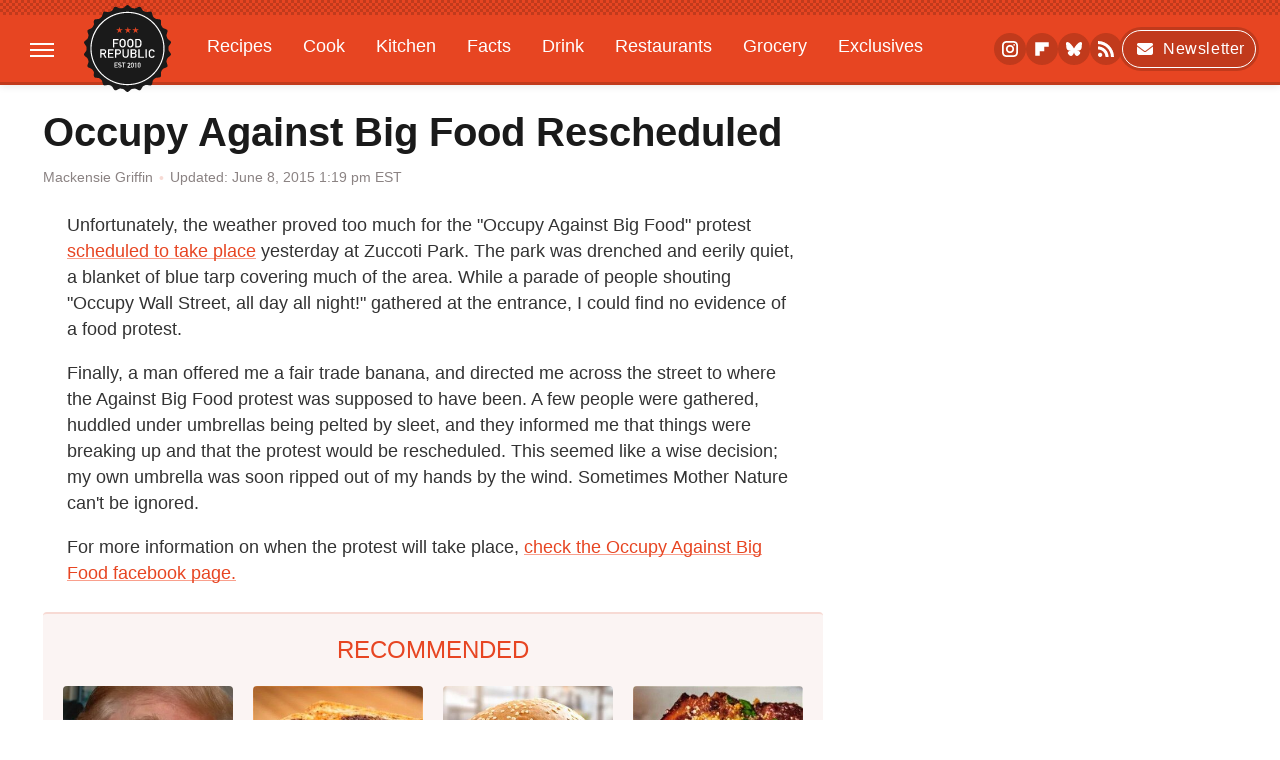

--- FILE ---
content_type: text/plain; charset=utf-8
request_url: https://ads.adthrive.com/http-api/cv2
body_size: 5362
content:
{"om":["00xbjwwl","07qjzu81","0i2cd22x","0iyi1awv","0p298ycs8g7","0pycs8g7","0rfyztve","0s298m4lr19","0y0basn0","1","1011_176_CR52238607","1011_302_56982207","1011_74_18364134","1028_8739738","10310289136970_514411517","1098911b-7d62-49cb-92ed-ec72d8ff61ea","10ua7afe","11142692","11509227","1185:1610326728","11896988","12010080","12010084","12010088","12168663","12169133","12171164","12171239","12176509","12181287","124843_10","124844_23","124848_8","124853_8","12931029","1453468","16kv3oel","17_23391179","17_23391206","17_23391215","17_24766937","17_24767241","17_24794113","17_24794138","17_24794140","17_24794141","1819l5qo","1891/84814","1IWwPyLfI28","1ftzvfyu","1h7yhpl7","1hq8r86w","1qycnxb6","1szmtd70","2132:45327624","2132:45327625","2132:45327626","2132:45573264","2132:46039087","2132:46039090","2132:46039894","2149:10868755","2149:12181287","2179:581121500461316663","2179:587183202622605216","2179:587972454577294590","2179:588366512778827143","2179:588969843258627169","2179:590157627360862445","2179:594033992319641821","2249:512188092","2249:553779915","2249:700758149","2307:00xbjwwl","2307:0pycs8g7","2307:0sm4lr19","2307:0y0basn0","2307:1ftzvfyu","2307:1h7yhpl7","2307:1szmtd70","2307:2gev4xcy","2307:3v2n6fcp","2307:3xh2cwy9","2307:4etfwvf1","2307:5s8wi8hf","2307:5vb39qim","2307:66r1jy9h","2307:6q6gnywp","2307:7uqs49qv","2307:8orkh93v","2307:9krcxphu","2307:a566o9hb","2307:a7wye4jw","2307:b5e77p2y","2307:bbmp7y9z","2307:c7mn7oi0","2307:cuudl2xr","2307:cv0h9mrv","2307:dsugp5th","2307:e1an7fls","2307:ez8lh6cn","2307:f3tdw9f3","2307:f5uvyvzt","2307:fqeh4hao","2307:g749lgab","2307:gn3plkq1","2307:hfqgqvcv","2307:hn3eanl8","2307:icajkkn0","2307:k2xfz54q","2307:kx5rgl0a","2307:o0qyxun9","2307:oj70mowv","2307:pkydekxi","2307:r0u09phz","2307:r6vl3f1t","2307:revf1erj","2307:rnvjtx7r","2307:s400875z","2307:sj78qu8s","2307:ttjmhjja","2307:tty470r7","2307:u30fsj32","2307:u4atmpu4","2307:wdpqcqr6","2307:x7xpgcfc","2307:xson3pvm","2307:y96tvrmt","2307:yck56l4i","2307:z2zvrgyz","2307:zjn6yvkc","2307:zw6jpag6","23618421","23786257","2409_15064_70_85808977","2409_15064_70_86698023","2409_25495_176_CR52092921","2409_25495_176_CR52092922","2409_25495_176_CR52092923","2409_25495_176_CR52092958","2409_25495_176_CR52150651","2409_25495_176_CR52178316","2409_25495_176_CR52178317","2409_25495_176_CR52238615","24525574","24598437","24694815","25_13mvd7kb","25_53v6aquw","25_ljai1zni","25_m4xt6ckm","25_oz31jrd0","25_pz8lwofu","25_ti0s3bz3","25_yi6qlg3p","25_ztlksnbe","262805","262808","2662_200562_8172741","2676:85392610","2676:86698029","2676:86910249","2711_64_12156461","2715_9888_262592","2715_9888_501369","2715_9888_549635","2760:176_CR52092921","28925636","29402249","29414696","29414711","2y8cdpp5","308_125204_13","31809564","33419345","33419362","33604490","33605023","33605403","33605516","33605623","33608594","33627470","33637455","34182009","34552895","3490:CR52223710","352p7o32","3646_185414_T26335189","3646_185414_T26469746","3646_185414_T26469802","3658_104709_h9hxhm9h","3658_104709_s400875z","3658_104709_wdpqcqr6","3658_136236_hn3eanl8","3658_136236_x7xpgcfc","3658_150236_gtdy3hrw","3658_15032_e1an7fls","3658_15038_0c8tzhqm","3658_15078_cuudl2xr","3658_15078_fqeh4hao","3658_15078_revf1erj","3658_15106_u4atmpu4","3658_155735_0pycs8g7","3658_18008_hswgcqif","3658_18008_r6vl3f1t","3658_203382_f3tdw9f3","3658_203382_y96tvrmt","3658_203382_z2zvrgyz","3658_20835_bbmp7y9z","3658_22079_mne39gsk","3658_229286_zisbjpsl","3658_67113_i9poghp5","3658_90931_T24097038","3702_202069_T26470306","381513943572","3FmyHoEgGW4","3LMBEkP-wis","3v2n6fcp","3xh2cwy9","40209386","409_225976","409_225978","409_226346","409_228370","43a7ptxe","440665","44629254","44764946","458901553568","47869802","485027845327","48629971","48858734","492063","492075","4972638","4etfwvf1","4qks9viz","4z9jua9x","4zai8e8t","50479792","51372434","514819301","522567","52366877","526f4879-e57e-43f4-9f61-a5a7ecb031c5","53v6aquw","549635","5504:203529","5504:203709","5504:203733","5504:203745","5504:203977","5510:cymho2zs","5510:g53t89bp","5510:jlqm3ol6","5510:quk7w53j","5510:r6vl3f1t","5510:u4atmpu4","5510:ycxmeyu6","5510:zh83vvb7","55195450","55344564","55726194","557_409_216596","557_409_220139","557_409_220334","557_409_228085","558_93_rk5pkdan","558_93_s4s41bit","558_93_u4atmpu4","56071098","56341213","576579265155","579593739337040696","585139266317201118","588062576109","588463996220411211","588837179414603875","589318202881681006","590157627360862445","594033992319641821","59780459","59780461","59780474","59818357","59856354","5g9x6tt0","5s8wi8hf","60146355","60157556","60168597","60485583","60638194","60842446","61085224","61210719","61526215","61789530","618576351","618876699","618980679","619089559","61916211","61916223","61916225","61916229","61932920","62187798","6226527043","6226527055","6250_66552_1112888883","6250_66552_1114985353","6250_66552_873834986","627309156","627309159","628015148","628086965","628153053","628153173","628222860","628223277","628360579","628360582","628444259","628444262","628444349","628444433","628456307","628456310","628456313","628456379","628456382","628456391","628456403","628622163","628622166","628622169","628622172","628622178","628622241","628622244","628622247","628622250","628683371","628687043","628687157","628687460","628687463","628803013","628841673","629007394","629009180","629167998","629168001","629168010","629168565","629171196","629171202","62946748","62976224","62978305","62978887","630137823","630928655","63097179","63153803","63153901","636401453420","6365_61796_742174851279","6365_61796_784844652399","6365_61796_784880274628","636910768489","651637461","6547_67916_7hfbMBnPUxCbtDWuqvgr","6547_67916_FMpL4U80bLtRH2F0jJb3","6547_67916_JwTlAw4r1pBrOeWJS4WM","6547_67916_LO5KtCwzzCjRqDCkEwYz","6547_67916_ipTzV3tEBRt7opL0mVDr","6547_67916_jSkkOHBUm04rdRBx9BVA","6547_67916_jhEPbwGvbwY3RGgswo0m","6547_67916_kQo9FBVu3vZrLFKF19Qr","6547_67916_keUdXVd3yKT9QE8L1dZl","6547_67916_mM6o9Y6ZvFDN7KSwornN","6547_67916_qDSniZ58Gwet48gG8VUa","6547_67916_x9OjN3YeVeNHSM3TdY9X","659216891404","667964112","68rseg59","690_99485_1610326728","697189874","697525781","697876999","6ejtrnf9","6mrds7pc","6q6gnywp","6tj9m7jw","6uykb2q5","6z26stpw","6zt4aowl","700109393","702720175","704889081","705127202","725307849769","731565396922","74243_74_18364017","74243_74_18364062","74243_74_18364087","74243_74_18364134","74wv3qdx","76mreekc","788746499674","794109848040","794di3me","7969_149355_42072323","7969_149355_45904667","7969_149355_45999649","7969_149355_46137659","79d14d80-f5c2-46fa-b3aa-e40b7c0e1922","79ju1d1h","7cmeqmw8","7fc6xgyo","7ituowqj","7mnonaxp","7q298kajqck","7qevw67b","7qkajqck","7sf7w6kh","7u298qs49qv","7x298b3th35","7xb3th35","7yz8chnz","8126244","8152859","8152878","8152879","8160967","8193073","8193076","8193078","82133859","8341_230731_585139266317201118","8341_230731_590157627360862445","8341_230731_594033992319641821","83464488","85393202","85402401","85690530","85943196","85943197","85943199","85943314","8666/87feac90a39a46fc478dd6042af9e7cc","86698143","86888315","86888318","86888319","86888321","86888333","86910249","86925937","87gc0tji","8831024240_564549740","88a29857-d808-4bb1-a2dd-b81611cb2122","8b5u826e","8edb3geb","8hi0spuk","8linfb0q","8o298rkh93v","8orkh93v","9057/211d1f0fa71d1a58cabee51f2180e38f","9057/37a3ff30354283181bfb9fb2ec2f8f75","9057/5f448328401da696520ae886a00965e2","91950666","91950669","93_a1m9wazh","9638247","97_8193073","97_8193078","99q18eux","9bemdp1b","9krcxphu","9vj21krg","9yffr0hr","KXbVAoi3Slg","NplsJAxRH1w","ZgdBfjl1vtQ","a1m9wazh","a1vt6lsg","a566o9hb","a7wye4jw","a8beztgq","af9kspoi","ahnxpq60","ascierwp","axw5pt53","ay2adghj","b142b254-5a12-46a1-8882-650dcacbbaa0","b7e76d69-1f46-4212-a496-18055a7dd190","b90cwbcd","bd5xg6f6","bu0fzuks","bwwbm3ch","c25t9p0u","c7z0h277","ce845cb8-4fbe-470b-b00c-d398b6fce260","cjsd6ifa","cr-1oplzoysubwe","cr-29p8ow2ruatj","cr-2azmi2ttu9vd","cr-2azmi2ttuatj","cr-2azmi2ttubwe","cr-2azmi2ttubxe","cr-7oh4f2rau9vd","cr-9cqtzf5vveri02","cr-Bitc7n_p9iw__vat__49i_k_6v6_h_jce2vj5h_KnXNU4yjl","cr-Bitc7n_p9iw__vat__49i_k_6v6_h_jce2vj5h_PxWzTvgmq","cr-Bitc7n_p9iw__vat__49i_k_6v6_h_jce2vj5h_Sky0Cdjrj","cr-a9s2xe7rubwj","cr-a9s2xf8vubwj","cr-aav1zf7subwj","cr-aav22g2vubwj","cr-aavwye1rubwj","cr-aaw20e1rubwj","cr-aaw20e2wubwj","cr-aaw20e3pubwj","cr-aaw20e3rubwj","cr-aawz2m3vubwj","cr-aawz2m3wubwj","cr-aawz2m4qubwj","cr-aawz3f0subwj","cr-aawz3f4wubwj","cr-b36v89xyu9vd","cr-f30wpu2uuatj","cr-g7ywwk2qvft","cr-ghun4f53u9vd","cr-gugddm2kuatj","cr-k1pa5zqku9vd","cr223-dasw5l4qxeu","cu298udl2xr","cuudl2xr","cv0h9mrv","cymho2zs","d87ut8qg","de66hk0y","dfru8eib","dsugp5th","dt8ncuzh","duovgl0f","dwghal43","dxfpbb3p","e0I4RqZGRHk","ec0fc466-deca-4c64-b658-e34613412a3b","echvksei","extremereach_creative_76559239","ey8vsnzk","ez8lh6cn","f0u03q6w","f3h9fqou","f3tdw9f3","f5jxtba9","f6ik4wlr","fdujxvyb","fhnzmvqw","fj298p0ceax","fjp0ceax","fpbj0p83","fq298eh4hao","fqeh4hao","fso39hpp","g29thswx","g2ozgyf2","g729849lgab","g749lgab","ge1982y6","gn3plkq1","gtdy3hrw","h1m1w12p","h4d8w3i0","hd03otsi","hffavbt7","hfqgqvcv","hu52wf5i","hxxrc6st","i2aglcoy","i35hdrxv","icajkkn0","j39smngx","jlqm3ol6","jsy1a3jk","k159qvvl","kl6f4xmt","kns32sql","l2s786m6","l4p5cwls","l5x3df1q","lc408s2k","ljai1zni","ll77hviy","lqdvaorh","lxlnailk","m9tz4e6u","mhk98j8a","mne39gsk","mnzinbrt","mtsc0nih","n8w0plts","nrlkfmof","nx53afwv","o2s05iig","o4jf439x","o5xj653n","of8dd9pr","ofoon6ir","oj70mowv","ooo6jtia","p0noqqn9","p0odjzyt","pagvt0pd","pefxr7k2","pi9dvb89","pkydekxi","pl298th4l1a","plth4l1a","pm9dmfkk","pz8lwofu","qqvgscdx","qt09ii59","quk7w53j","quuhpp2i","r0u09phz","r3co354x","r6vl3f1t","rbs0tzzw","revf1erj","riaslz7g","rrlikvt1","s400875z","s4s41bit","sbkk6qvv","sj78qu8s","ssnofwh5","szng7r8g","t2dlmwva","t7d69r6a","ti0s3bz3","tjdlqflr","tlbbqljf","tt298y470r7","u2x4z0j8","u30fsj32","u32980fsj32","u4atmpu4","u7863qng","uivzqpih","ujl9wsn7","uub4x53l","v705kko8","vdpy7l2e","ven7pu1c","vw7814n5","w1ws81sy","w3ez2pdd","wdpfp43w","wf9qekf0","wfxqcwx7","wih2rdv3","wu5qr81l","wvuhrb6o","wx298fnrapl","wxfnrapl","x7xpgcfc","xncaqh7c","xson3pvm","xtxa8s2d","y141rtv6","yass8yy7","yck56l4i","ycxmeyu6","ygwxiaon","yi6qlg3p","ymlqngxd","z2zvrgyz","zd631qlo","zep75yl2","zf298exqyi5","zgw37lur","zh83vvb7","zisbjpsl","zj298n6yvkc","zpm9ltrh","zvimi39d","zw6jpag6","zwzjgvpw","7979132","7979135"],"pmp":[],"adomains":["123notices.com","1md.org","about.bugmd.com","acelauncher.com","adameve.com","akusoli.com","allyspin.com","askanexpertonline.com","atomapplications.com","bassbet.com","betsson.gr","biz-zone.co","bizreach.jp","braverx.com","bubbleroom.se","bugmd.com","buydrcleanspray.com","byrna.com","capitaloneshopping.com","clarifion.com","combatironapparel.com","controlcase.com","convertwithwave.com","cotosen.com","countingmypennies.com","cratedb.com","croisieurope.be","cs.money","dallasnews.com","definition.org","derila-ergo.com","dhgate.com","dhs.gov","displate.com","easyprint.app","easyrecipefinder.co","fabpop.net","familynow.club","fla-keys.com","folkaly.com","g123.jp","gameswaka.com","getbugmd.com","getconsumerchoice.com","getcubbie.com","gowavebrowser.co","gowdr.com","gransino.com","grosvenorcasinos.com","guard.io","hero-wars.com","holts.com","instantbuzz.net","itsmanual.com","jackpotcitycasino.com","justanswer.com","justanswer.es","la-date.com","lightinthebox.com","liverrenew.com","local.com","lovehoney.com","lulutox.com","lymphsystemsupport.com","manualsdirectory.org","meccabingo.com","medimops.de","mensdrivingforce.com","millioner.com","miniretornaveis.com","mobiplus.me","myiq.com","national-lottery.co.uk","naturalhealthreports.net","nbliver360.com","nikke-global.com","nordicspirit.co.uk","nuubu.com","onlinemanualspdf.co","original-play.com","outliermodel.com","paperela.com","paradisestays.site","parasiterelief.com","peta.org","photoshelter.com","plannedparenthood.org","playvod-za.com","printeasilyapp.com","printwithwave.com","profitor.com","quicklearnx.com","quickrecipehub.com","rakuten-sec.co.jp","rangeusa.com","refinancegold.com","robocat.com","royalcaribbean.com","saba.com.mx","shift.com","simple.life","spinbara.com","systeme.io","taboola.com","tackenberg.de","temu.com","tenfactorialrocks.com","theoceanac.com","topaipick.com","totaladblock.com","usconcealedcarry.com","vagisil.com","vegashero.com","vegogarden.com","veryfast.io","viewmanuals.com","viewrecipe.net","votervoice.net","vuse.com","wavebrowser.co","wavebrowserpro.com","weareplannedparenthood.org","xiaflex.com","yourchamilia.com"]}